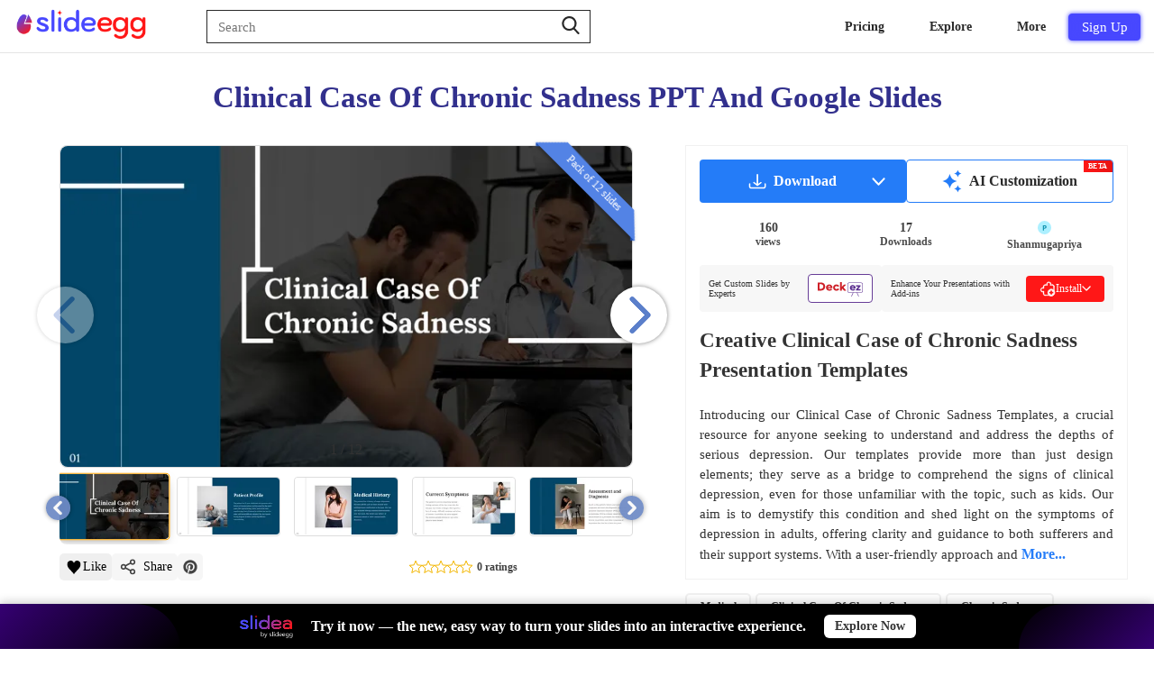

--- FILE ---
content_type: text/css
request_url: https://www.slideegg.com/catalog/view/stylesheet/header-noncritical.css?v=105
body_size: 1847
content:
.primary-navbar--menu:focus,.primary-navbar--menu:hover{color:#292929}@media (max-width:1050px){.primary-navbar--menu{padding:0 10px!important}}@media (max-width:999px){.primary-navbar--menu{padding:0 9px!important}}@media (max-width:1120px){.primary-navbar--menu{padding:0 14px}}.primary-navbar--signupbtn{background:#4848ff;color:#fff;width:80px;height:30px;border:.1px solid #4848ff;font-size:15px;border-radius:4px!important;transition:.6s;overflow:hidden;font-weight:505;box-shadow:0 0 5px #4848ff,inset 0 0 10px #4848ff;position:relative;cursor: pointer;}.primary-navbar--signupbtn:hover:before{transform:translateX(300px) skewX(-15deg);opacity:.6;transition:.7s}.primary-navbar--signupbtn:hover:after{transform:translateX(300px) skewX(-15deg);opacity:1;transition:.9s}.primary-navbar-dropdown--svg{color:rgb(255 255 255/1);width:.75rem;height:.75rem;display:flex;top:-.5rem;right:1.25rem;position:absolute;fill:white;vertical-align:middle}.primary-navbar--submenu{color:rgb(55 73 87/1);font-weight:400;font-size:14px;padding:10px 16px;display:block;cursor:pointer}.primary-navbar--submenu:hover{color:rgb(246 186 95);background-color:rgb(246 244 239);font-weight:500}.primary-navbar--usersvg{width:25px;height:25px}.primary-navbar--usersvg path{fill:white}.primary-navbar-submenu--socialmedia{display:flex;position:relative;flex-wrap:wrap;width:200px;padding-left:5px}.primary-navbar-submenu-socialmedia--list{list-style:none}.primary-navbar-submenu-socialmedia--anchor{width:28px;height:28px;background-color:#fff;line-height:20px;margin:10px;display:block;border-radius:50%;position:relative;overflow:hidden;border:3px solid #fff;z-index:1;box-shadow:inset 0 0 0 0 rgb(255 255 255 / 75%),0 1px 4px rgb(0 0 0 / 19%)}.primary-navbar-submenu-socialmedia--anchor:hover{box-shadow:inset 0 0 0 5px rgba(255,255,255,.753),0 5px 5px rgba(0,0,0,.61)}.primary-navbar-submenu-socialmedia--anchor:hover svg{transform:scale(1.2);transition:.4s}.primary-navbar-submenu-socialmedia--list:first-child:hover svg{fill:#4267B2}.primary-navbar-submenu-socialmedia--list:nth-child(2):hover svg{fill:#E60023}.primary-navbar-submenu-socialmedia--list:nth-child(3):hover svg{fill:#1DA1F2}.primary-navbar-submenu-socialmedia--list:nth-child(4):hover svg{fill:#fb2d39}.primary-navbar-submenu-socialmedia--list:nth-child(5):hover svg{fill:#FF0000}.primary-navbar-submenu-socialmedia--list:nth-child(6):hover svg{fill:#0e76a8}.primary-navbar-submenu-socialmedia--list:nth-child(7):hover svg{fill:#c32aa3}.primary-mobilenavbar--alink{display:block;color:black;padding-left:12px;font-weight:600;font-size:16px}.primary-mobilenavbar--alink.active{color: orange;}.primary-mobilenavbar--menuslist{padding:15px 0px;color:#fff;list-style:none;border-bottom: 1px #f2f2f2 solid;}.submenu:hover{background:bisque}.primary-mobilenavbar--menuslist ul{display:none;padding:10px}.primary-mobilenavbar--alink:hover{color:orange}#Toast{visibility:hidden;min-width:250px;color:#fff;border-radius:4px;padding:6px 15px;position:fixed;z-index:100;font-size:13px;font-weight:600;transform:translate(-50%,-50%);top:15%;left:50%}#Toast.show{visibility:visible;opacity:1;-webkit-animation:toastfadein 0.5s,toastfadeout 0.5s 2.5s;animation:fadein 0.5s,toastfadeout 0.5s 2.5s}@-webkit-keyframes toastfadein{from{top:0;opacity:0}to{top:80px;opacity:.7}}@keyframes toastfadein{from{top:0;opacity:0}to{top:80px;opacity:.7}}@-webkit-keyframes toastfadeout{from{top:80px;opacity:.7}to{top:0;opacity:0}}@keyframes toastfadeout{from{top:80px;opacity:.7}to{top:0;opacity:0}}
.primary-navbar--suggestion-list{background:#fff;position:initial;width:100%;top:85%;z-index:3;left:15.5px;border-radius:4px;padding-top:10px;box-shadow:0 0 0 0 rgb(0 0 0 / 22%),0 8px 10px 0 rgb(0 0 0 / 19%)}.primary-navbar--suggestion-list li{list-style:none;padding:8px 12px;color:#374957;font-weight:600;font-size:16px;width:100%;cursor:default;border-radius:3px;z-index:2000}.primary-navbar--suggestion-close{fill:#5f7d9596;position:absolute;top:10px;right:60px;bottom:0;display:flex;z-index:2;align-items:center;background:0 0;border:none;cursor:pointer;width:13px;display:none}.primary-navbar--suggestion-list li:hover{background:#ff78000d}.primary-navbar--searchbox:active+.primary-navbar--suggestion-list{display:block}.search-suggetion-highlight{color:#ed7104;font-style:normal}
.primary-navbar--suggestion-secttion{position: absolute;width: 100%;display: flex;justify-content: left;top: 30px;padding-right: 30px;align-items: initial;}@media (max-width:767px){.primary-navbar--searchbox{padding: 6px 60px 6px 12px;}}
.mobile-nav-section nav{
    height: 100vh;
    background: #fff;
}
.mobile-nav-container {background-color: #052439;left: 0;position: absolute;top: 0;transform: translateY(0) translateZ(0);transition: transform .35s cubic-bezier(.22,.61,.36,1);width: 100%;height:100%;z-index: 12;}.mobile-nav-section {min-height: 3.875rem;padding: 0;width: 100%;}.mobile-nav-ulist {list-style: none;margin: 0;padding: 0;}.mobile-nav-item-section {margin: 0;border-bottom: 2px solid #fff;}@media (min-width: 768px){.mobile-nav-item {padding-left: 2.5rem;padding-right: 2.5rem;}}.mobile-nav-item {align-items: center;border:none;color: #292929;background: #f6f6ff  !important;display: flex;cursor:pointer;flex-direction: row;font-size: 1rem;font-weight:600;justify-content: space-between;line-height: 1.25rem;min-height: 3.875rem;padding-left: 1.25rem;padding-right: 1.25rem;width: 100%;}.mobile-nav-allitem{align-items: center;font-weight:600;color: #292929;border-bottom: 1px solid #c4c4c4;background: #fff;display: flex;flex-direction: row;font-size: 1rem;justify-content: space-between;line-height: 1.25rem;min-height: 3.875rem;padding-left: 1.25rem;padding-right: 1.25rem;width: 100%;}.mobile-nav-content {z-index:10;background-color: #fff;height: 100vh;overflow-x: hidden;overflow-y: auto;padding-bottom: 2rem;position: absolute;right: 0;display:none;top: 0;transform: translate3d(100%,0,0);transition: transform .25s cubic-bezier(.24,1,.32,1);width: 100%;box-shadow: 0 0.75rem 0.875rem 0 rgba(0,0,0,.3);}.mobile-navigation-subcontainer{display: flex;flex-flow: column wrap;gap: 1.5rem;margin-top: 1.5rem;padding-left: 1.25rem;padding-right: 1.25rem;}.mobile-nav-subhead-container {display: block;}.mobile-nav-subheading-sec {margin-bottom: 1.25rem;font-size:16px;line-height: 1.25rem;}.mobile-nav-subcontent {display: flex;flex-direction: column;list-style: none;margin: 0;padding:0;}.mobile-nav--svg {flex-shrink: 0;height: 2.25rem;margin-right: 10px;width: 2.25rem;}.mobile-nav-subheading{display: flex;align-items: center;margin-bottom: 15px;margin-left:10px;}.mobile-navbar--dropdown--desc{display: block;line-height: .9375rem;color: #000;font-size: 14px;}.mobile-navbar--dropdown--desc-content{color: #6a768b;letter-spacing: normal;line-height: 1.125rem;font-size: 12px;}.mobile-sign-up-btn{padding:10px 20px 10px 10px;float:right;justify-content:end;border-bottom: 1px solid #c4c4c4;}.mobile-nav-item-section a:hover{color:#ff1717;}@media (max-width: 1120px){.primary-navbar--dropdown-half-container1 {gap:20px;}}@media (max-width: 1080px){.primary-navbar--dropdown--primary-content {font-size: 12px;}.primary-navbar--dropdown--heading {font-size: 14px;}}

--- FILE ---
content_type: text/css
request_url: https://www.slideegg.com/catalog/view/stylesheet/productdeck-noncritical.css?v=105
body_size: 469
content:
.socialCircle-item{width:30px;height:30px;border:none;position:absolute;background:#2c5ca3;text-align:center;color:#fff;font-size:21px;cursor:pointer;border-radius:15px;z-index:2}.pinterest-center{width:34px;height:34px;border:none;background:#b7081b;position:absolute;text-align:center;color:#fff;font-size:21px;cursor:pointer;border-radius:5px;z-index:2;margin-top:11px}.socialCircle-center{width:34px;height:34px;border:none;position:absolute;background:#f4931f;cursor:pointer;border-radius:5px;z-index:2;margin-top:11px;padding-left:3px;opacity:1}.prd-image-sec{display:none}.product-close{margin-top:-20px;float:right;font-size:60px;font-weight:50;border:none;background:0 0;position:absolute;color:#888;margin-left:-25px;cursor:pointer}.max-previewbtn{display:none}.prd-image-maxmin-content{padding:10px;position:absolute;text-align:center;background:rgb(0 0 0 / 74%);color:#fff;font-size:23px;cursor:pointer;border-radius:7px;z-index:2;opacity:.5}.prd-thumbnail:hover .prd-image-maxmin{display:block}#cslidelink:hover{color:#23527c}@media (max-width:480px){.DIYlink{display:none}}.prd-tag-link:hover{border: 1.5px solid #247CF8;color: #247CF8;}.maxView{align-items:center;background:rgba(29,38,45,.95);bottom:0;display:flex;justify-content:center;left:0;padding:0 260px 0 260px;position:fixed!important;right:0;top:0;z-index:1030!important;overflow:auto;border:none!important}.maxView .prd-image-maxmin{width:30px;height:30px;top:18px;right:18px;cursor:pointer;position:absolute;display:none}.nametext:hover,.way:hover{color:#f4921f}.categoryimgall{display:inline-flex;width:0;height:-7px;padding:4.6em;align-items:center;top:-140px;right:23px}.swiper-button-next-max{right:2%;left:auto;height:10%;top:50%;width:3%}.swiper-button-prev-max{left:2%;right:auto;height:10%;top:50%;width:3%}

--- FILE ---
content_type: image/svg+xml
request_url: https://www.slideegg.com/image/assets/shanmugapriya.svg
body_size: 205
content:
<svg xmlns="http://www.w3.org/2000/svg" width="24" height="24" fill="none"><circle cx="12" cy="12" r="12" fill="#ADF0FF"/><path fill="#1595B1" d="M11.099 13.864V17h-2.05V7.897h3.211c2.294 0 3.44.967 3.44 2.901 0 .914-.33 1.655-.99 2.222-.655.563-1.534.844-2.634.844H11.1Zm0-4.392v2.837h.806c1.092 0 1.638-.478 1.638-1.434 0-.936-.546-1.403-1.638-1.403h-.806Z"/></svg>